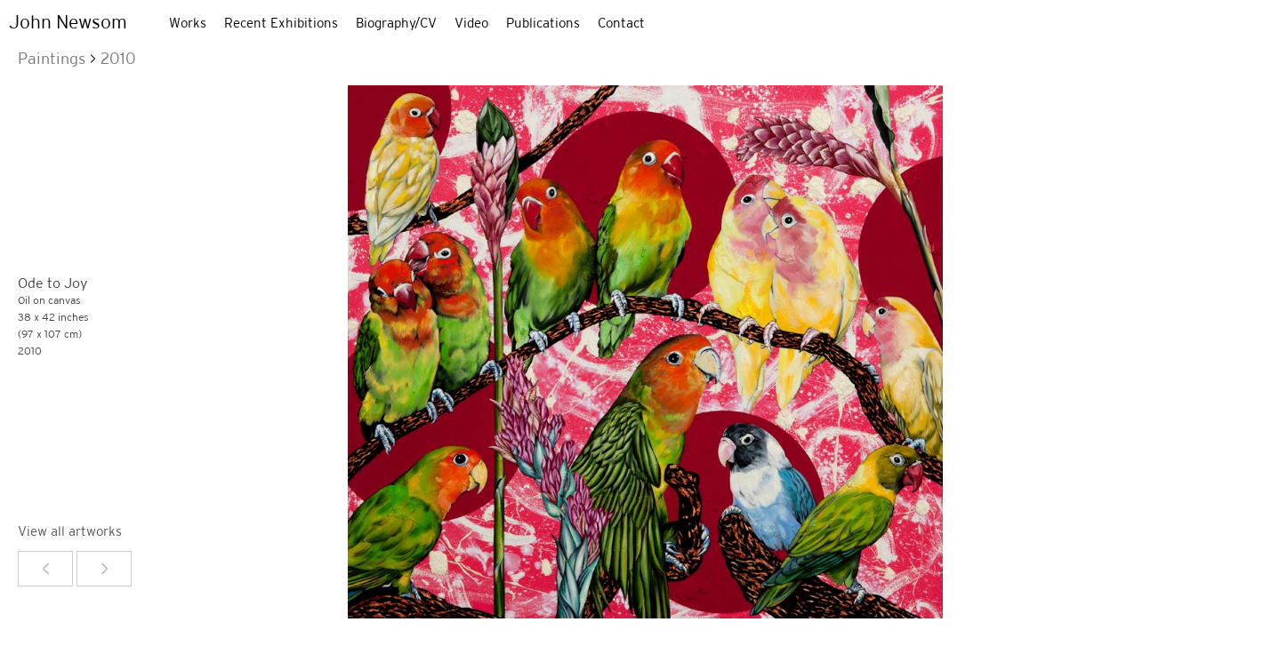

--- FILE ---
content_type: text/html; charset=UTF-8
request_url: https://johnnewsom.info/works-parent/works/nggallery/works-chronological/2010/image/jn10-01-2
body_size: 5193
content:
<!DOCTYPE html>
<html lang="en-US">
<head>
<meta charset="UTF-8">
<meta name="viewport" content="width=device-width">
<title>Paintings | John Newsom</title>
<link rel="profile" href="http://gmpg.org/xfn/11">
<link rel="pingback" href="https://johnnewsom.info/xmlrpc.php">

<meta name='robots' content='max-image-preview:large' />
<link rel="alternate" type="application/rss+xml" title="John Newsom &raquo; Feed" href="https://johnnewsom.info/feed/" />
<link rel="alternate" type="application/rss+xml" title="John Newsom &raquo; Comments Feed" href="https://johnnewsom.info/comments/feed/" />
<script type="text/javascript">
window._wpemojiSettings = {"baseUrl":"https:\/\/s.w.org\/images\/core\/emoji\/14.0.0\/72x72\/","ext":".png","svgUrl":"https:\/\/s.w.org\/images\/core\/emoji\/14.0.0\/svg\/","svgExt":".svg","source":{"concatemoji":"https:\/\/johnnewsom.info\/wp-includes\/js\/wp-emoji-release.min.js?ver=6.1.1"}};
/*! This file is auto-generated */
!function(e,a,t){var n,r,o,i=a.createElement("canvas"),p=i.getContext&&i.getContext("2d");function s(e,t){var a=String.fromCharCode,e=(p.clearRect(0,0,i.width,i.height),p.fillText(a.apply(this,e),0,0),i.toDataURL());return p.clearRect(0,0,i.width,i.height),p.fillText(a.apply(this,t),0,0),e===i.toDataURL()}function c(e){var t=a.createElement("script");t.src=e,t.defer=t.type="text/javascript",a.getElementsByTagName("head")[0].appendChild(t)}for(o=Array("flag","emoji"),t.supports={everything:!0,everythingExceptFlag:!0},r=0;r<o.length;r++)t.supports[o[r]]=function(e){if(p&&p.fillText)switch(p.textBaseline="top",p.font="600 32px Arial",e){case"flag":return s([127987,65039,8205,9895,65039],[127987,65039,8203,9895,65039])?!1:!s([55356,56826,55356,56819],[55356,56826,8203,55356,56819])&&!s([55356,57332,56128,56423,56128,56418,56128,56421,56128,56430,56128,56423,56128,56447],[55356,57332,8203,56128,56423,8203,56128,56418,8203,56128,56421,8203,56128,56430,8203,56128,56423,8203,56128,56447]);case"emoji":return!s([129777,127995,8205,129778,127999],[129777,127995,8203,129778,127999])}return!1}(o[r]),t.supports.everything=t.supports.everything&&t.supports[o[r]],"flag"!==o[r]&&(t.supports.everythingExceptFlag=t.supports.everythingExceptFlag&&t.supports[o[r]]);t.supports.everythingExceptFlag=t.supports.everythingExceptFlag&&!t.supports.flag,t.DOMReady=!1,t.readyCallback=function(){t.DOMReady=!0},t.supports.everything||(n=function(){t.readyCallback()},a.addEventListener?(a.addEventListener("DOMContentLoaded",n,!1),e.addEventListener("load",n,!1)):(e.attachEvent("onload",n),a.attachEvent("onreadystatechange",function(){"complete"===a.readyState&&t.readyCallback()})),(e=t.source||{}).concatemoji?c(e.concatemoji):e.wpemoji&&e.twemoji&&(c(e.twemoji),c(e.wpemoji)))}(window,document,window._wpemojiSettings);
</script>
<style type="text/css">
img.wp-smiley,
img.emoji {
	display: inline !important;
	border: none !important;
	box-shadow: none !important;
	height: 1em !important;
	width: 1em !important;
	margin: 0 0.07em !important;
	vertical-align: -0.1em !important;
	background: none !important;
	padding: 0 !important;
}
</style>
	<link rel='stylesheet' id='wp-block-library-css' href='https://johnnewsom.info/wp-includes/css/dist/block-library/style.min.css?ver=6.1.1' type='text/css' media='all' />
<link rel='stylesheet' id='classic-theme-styles-css' href='https://johnnewsom.info/wp-includes/css/classic-themes.min.css?ver=1' type='text/css' media='all' />
<style id='global-styles-inline-css' type='text/css'>
body{--wp--preset--color--black: #000000;--wp--preset--color--cyan-bluish-gray: #abb8c3;--wp--preset--color--white: #ffffff;--wp--preset--color--pale-pink: #f78da7;--wp--preset--color--vivid-red: #cf2e2e;--wp--preset--color--luminous-vivid-orange: #ff6900;--wp--preset--color--luminous-vivid-amber: #fcb900;--wp--preset--color--light-green-cyan: #7bdcb5;--wp--preset--color--vivid-green-cyan: #00d084;--wp--preset--color--pale-cyan-blue: #8ed1fc;--wp--preset--color--vivid-cyan-blue: #0693e3;--wp--preset--color--vivid-purple: #9b51e0;--wp--preset--gradient--vivid-cyan-blue-to-vivid-purple: linear-gradient(135deg,rgba(6,147,227,1) 0%,rgb(155,81,224) 100%);--wp--preset--gradient--light-green-cyan-to-vivid-green-cyan: linear-gradient(135deg,rgb(122,220,180) 0%,rgb(0,208,130) 100%);--wp--preset--gradient--luminous-vivid-amber-to-luminous-vivid-orange: linear-gradient(135deg,rgba(252,185,0,1) 0%,rgba(255,105,0,1) 100%);--wp--preset--gradient--luminous-vivid-orange-to-vivid-red: linear-gradient(135deg,rgba(255,105,0,1) 0%,rgb(207,46,46) 100%);--wp--preset--gradient--very-light-gray-to-cyan-bluish-gray: linear-gradient(135deg,rgb(238,238,238) 0%,rgb(169,184,195) 100%);--wp--preset--gradient--cool-to-warm-spectrum: linear-gradient(135deg,rgb(74,234,220) 0%,rgb(151,120,209) 20%,rgb(207,42,186) 40%,rgb(238,44,130) 60%,rgb(251,105,98) 80%,rgb(254,248,76) 100%);--wp--preset--gradient--blush-light-purple: linear-gradient(135deg,rgb(255,206,236) 0%,rgb(152,150,240) 100%);--wp--preset--gradient--blush-bordeaux: linear-gradient(135deg,rgb(254,205,165) 0%,rgb(254,45,45) 50%,rgb(107,0,62) 100%);--wp--preset--gradient--luminous-dusk: linear-gradient(135deg,rgb(255,203,112) 0%,rgb(199,81,192) 50%,rgb(65,88,208) 100%);--wp--preset--gradient--pale-ocean: linear-gradient(135deg,rgb(255,245,203) 0%,rgb(182,227,212) 50%,rgb(51,167,181) 100%);--wp--preset--gradient--electric-grass: linear-gradient(135deg,rgb(202,248,128) 0%,rgb(113,206,126) 100%);--wp--preset--gradient--midnight: linear-gradient(135deg,rgb(2,3,129) 0%,rgb(40,116,252) 100%);--wp--preset--duotone--dark-grayscale: url('#wp-duotone-dark-grayscale');--wp--preset--duotone--grayscale: url('#wp-duotone-grayscale');--wp--preset--duotone--purple-yellow: url('#wp-duotone-purple-yellow');--wp--preset--duotone--blue-red: url('#wp-duotone-blue-red');--wp--preset--duotone--midnight: url('#wp-duotone-midnight');--wp--preset--duotone--magenta-yellow: url('#wp-duotone-magenta-yellow');--wp--preset--duotone--purple-green: url('#wp-duotone-purple-green');--wp--preset--duotone--blue-orange: url('#wp-duotone-blue-orange');--wp--preset--font-size--small: 13px;--wp--preset--font-size--medium: 20px;--wp--preset--font-size--large: 36px;--wp--preset--font-size--x-large: 42px;--wp--preset--spacing--20: 0.44rem;--wp--preset--spacing--30: 0.67rem;--wp--preset--spacing--40: 1rem;--wp--preset--spacing--50: 1.5rem;--wp--preset--spacing--60: 2.25rem;--wp--preset--spacing--70: 3.38rem;--wp--preset--spacing--80: 5.06rem;}:where(.is-layout-flex){gap: 0.5em;}body .is-layout-flow > .alignleft{float: left;margin-inline-start: 0;margin-inline-end: 2em;}body .is-layout-flow > .alignright{float: right;margin-inline-start: 2em;margin-inline-end: 0;}body .is-layout-flow > .aligncenter{margin-left: auto !important;margin-right: auto !important;}body .is-layout-constrained > .alignleft{float: left;margin-inline-start: 0;margin-inline-end: 2em;}body .is-layout-constrained > .alignright{float: right;margin-inline-start: 2em;margin-inline-end: 0;}body .is-layout-constrained > .aligncenter{margin-left: auto !important;margin-right: auto !important;}body .is-layout-constrained > :where(:not(.alignleft):not(.alignright):not(.alignfull)){max-width: var(--wp--style--global--content-size);margin-left: auto !important;margin-right: auto !important;}body .is-layout-constrained > .alignwide{max-width: var(--wp--style--global--wide-size);}body .is-layout-flex{display: flex;}body .is-layout-flex{flex-wrap: wrap;align-items: center;}body .is-layout-flex > *{margin: 0;}:where(.wp-block-columns.is-layout-flex){gap: 2em;}.has-black-color{color: var(--wp--preset--color--black) !important;}.has-cyan-bluish-gray-color{color: var(--wp--preset--color--cyan-bluish-gray) !important;}.has-white-color{color: var(--wp--preset--color--white) !important;}.has-pale-pink-color{color: var(--wp--preset--color--pale-pink) !important;}.has-vivid-red-color{color: var(--wp--preset--color--vivid-red) !important;}.has-luminous-vivid-orange-color{color: var(--wp--preset--color--luminous-vivid-orange) !important;}.has-luminous-vivid-amber-color{color: var(--wp--preset--color--luminous-vivid-amber) !important;}.has-light-green-cyan-color{color: var(--wp--preset--color--light-green-cyan) !important;}.has-vivid-green-cyan-color{color: var(--wp--preset--color--vivid-green-cyan) !important;}.has-pale-cyan-blue-color{color: var(--wp--preset--color--pale-cyan-blue) !important;}.has-vivid-cyan-blue-color{color: var(--wp--preset--color--vivid-cyan-blue) !important;}.has-vivid-purple-color{color: var(--wp--preset--color--vivid-purple) !important;}.has-black-background-color{background-color: var(--wp--preset--color--black) !important;}.has-cyan-bluish-gray-background-color{background-color: var(--wp--preset--color--cyan-bluish-gray) !important;}.has-white-background-color{background-color: var(--wp--preset--color--white) !important;}.has-pale-pink-background-color{background-color: var(--wp--preset--color--pale-pink) !important;}.has-vivid-red-background-color{background-color: var(--wp--preset--color--vivid-red) !important;}.has-luminous-vivid-orange-background-color{background-color: var(--wp--preset--color--luminous-vivid-orange) !important;}.has-luminous-vivid-amber-background-color{background-color: var(--wp--preset--color--luminous-vivid-amber) !important;}.has-light-green-cyan-background-color{background-color: var(--wp--preset--color--light-green-cyan) !important;}.has-vivid-green-cyan-background-color{background-color: var(--wp--preset--color--vivid-green-cyan) !important;}.has-pale-cyan-blue-background-color{background-color: var(--wp--preset--color--pale-cyan-blue) !important;}.has-vivid-cyan-blue-background-color{background-color: var(--wp--preset--color--vivid-cyan-blue) !important;}.has-vivid-purple-background-color{background-color: var(--wp--preset--color--vivid-purple) !important;}.has-black-border-color{border-color: var(--wp--preset--color--black) !important;}.has-cyan-bluish-gray-border-color{border-color: var(--wp--preset--color--cyan-bluish-gray) !important;}.has-white-border-color{border-color: var(--wp--preset--color--white) !important;}.has-pale-pink-border-color{border-color: var(--wp--preset--color--pale-pink) !important;}.has-vivid-red-border-color{border-color: var(--wp--preset--color--vivid-red) !important;}.has-luminous-vivid-orange-border-color{border-color: var(--wp--preset--color--luminous-vivid-orange) !important;}.has-luminous-vivid-amber-border-color{border-color: var(--wp--preset--color--luminous-vivid-amber) !important;}.has-light-green-cyan-border-color{border-color: var(--wp--preset--color--light-green-cyan) !important;}.has-vivid-green-cyan-border-color{border-color: var(--wp--preset--color--vivid-green-cyan) !important;}.has-pale-cyan-blue-border-color{border-color: var(--wp--preset--color--pale-cyan-blue) !important;}.has-vivid-cyan-blue-border-color{border-color: var(--wp--preset--color--vivid-cyan-blue) !important;}.has-vivid-purple-border-color{border-color: var(--wp--preset--color--vivid-purple) !important;}.has-vivid-cyan-blue-to-vivid-purple-gradient-background{background: var(--wp--preset--gradient--vivid-cyan-blue-to-vivid-purple) !important;}.has-light-green-cyan-to-vivid-green-cyan-gradient-background{background: var(--wp--preset--gradient--light-green-cyan-to-vivid-green-cyan) !important;}.has-luminous-vivid-amber-to-luminous-vivid-orange-gradient-background{background: var(--wp--preset--gradient--luminous-vivid-amber-to-luminous-vivid-orange) !important;}.has-luminous-vivid-orange-to-vivid-red-gradient-background{background: var(--wp--preset--gradient--luminous-vivid-orange-to-vivid-red) !important;}.has-very-light-gray-to-cyan-bluish-gray-gradient-background{background: var(--wp--preset--gradient--very-light-gray-to-cyan-bluish-gray) !important;}.has-cool-to-warm-spectrum-gradient-background{background: var(--wp--preset--gradient--cool-to-warm-spectrum) !important;}.has-blush-light-purple-gradient-background{background: var(--wp--preset--gradient--blush-light-purple) !important;}.has-blush-bordeaux-gradient-background{background: var(--wp--preset--gradient--blush-bordeaux) !important;}.has-luminous-dusk-gradient-background{background: var(--wp--preset--gradient--luminous-dusk) !important;}.has-pale-ocean-gradient-background{background: var(--wp--preset--gradient--pale-ocean) !important;}.has-electric-grass-gradient-background{background: var(--wp--preset--gradient--electric-grass) !important;}.has-midnight-gradient-background{background: var(--wp--preset--gradient--midnight) !important;}.has-small-font-size{font-size: var(--wp--preset--font-size--small) !important;}.has-medium-font-size{font-size: var(--wp--preset--font-size--medium) !important;}.has-large-font-size{font-size: var(--wp--preset--font-size--large) !important;}.has-x-large-font-size{font-size: var(--wp--preset--font-size--x-large) !important;}
.wp-block-navigation a:where(:not(.wp-element-button)){color: inherit;}
:where(.wp-block-columns.is-layout-flex){gap: 2em;}
.wp-block-pullquote{font-size: 1.5em;line-height: 1.6;}
</style>
<link rel='stylesheet' id='web2feel-style-css' href='https://johnnewsom.info/wp-content/themes/shuddershot/style.css?ver=6.1.1' type='text/css' media='all' />
<link rel='stylesheet' id='dashicons-css' href='https://johnnewsom.info/wp-includes/css/dashicons.min.css?ver=6.1.1' type='text/css' media='all' />
<link rel='stylesheet' id='pushy-css' href='https://johnnewsom.info/wp-content/themes/shuddershot/css/pushy.css?ver=6.1.1' type='text/css' media='all' />
<link rel='stylesheet' id='grid-css' href='https://johnnewsom.info/wp-content/themes/shuddershot/css/grid.css?ver=6.1.1' type='text/css' media='all' />
<link rel='stylesheet' id='theme-css' href='https://johnnewsom.info/wp-content/themes/shuddershot/css/theme.css?ver=6.1.1' type='text/css' media='all' />
<link rel='stylesheet' id='melsov-css' href='https://johnnewsom.info/wp-content/themes/shuddershot/css/melsov.css?ver=6.1.1' type='text/css' media='all' />
<link rel='stylesheet' id='styles_mp-css' href='https://johnnewsom.info/wp-content/themes/shuddershot/css/styles_mp.css?ver=6.1.1' type='text/css' media='all' />
<script type='text/javascript' src='https://johnnewsom.info/wp-includes/js/jquery/jquery.min.js?ver=3.6.1' id='jquery-core-js'></script>
<script type='text/javascript' src='https://johnnewsom.info/wp-includes/js/jquery/jquery-migrate.min.js?ver=3.3.2' id='jquery-migrate-js'></script>
<link rel="https://api.w.org/" href="https://johnnewsom.info/wp-json/" /><link rel="alternate" type="application/json" href="https://johnnewsom.info/wp-json/wp/v2/pages/80" /><link rel="EditURI" type="application/rsd+xml" title="RSD" href="https://johnnewsom.info/xmlrpc.php?rsd" />
<link rel="wlwmanifest" type="application/wlwmanifest+xml" href="https://johnnewsom.info/wp-includes/wlwmanifest.xml" />
<meta name="generator" content="WordPress 6.1.1" />
<link rel="canonical" href="https://johnnewsom.info/works-parent/works/" />
<link rel='shortlink' href='https://johnnewsom.info/?p=80' />
<link rel="alternate" type="application/json+oembed" href="https://johnnewsom.info/wp-json/oembed/1.0/embed?url=https%3A%2F%2Fjohnnewsom.info%2Fworks-parent%2Fworks%2F" />
<link rel="alternate" type="text/xml+oembed" href="https://johnnewsom.info/wp-json/oembed/1.0/embed?url=https%3A%2F%2Fjohnnewsom.info%2Fworks-parent%2Fworks%2F&#038;format=xml" />

<!--Plugin WP Toolbar Removal 2014.0707.0392 Active - Tag 74be16979710d4c4e7c6647856088456-->

<!--Site Optimized to Speedup Control Panel Minimize Memory Consumption with Disabled Toolbar-->

</head>

<body class="page-template-default page page-id-80 page-child parent-pageid-1626">

<div id="page" class="hfeed site">

	<header 
	style="position: absolute !important;"	 id="masthead" class="site-header" role="banner" >
	 <div 
	class="mp_link_color_nonhomepage"		>

		<div class="site-branding">
								<!-- MMP -->
					
					<div class="mp_site_title">
						<a href="https://johnnewsom.info/" 
							title="John Newsom" rel="home">
						John Newsom</a>
					</div>
					<!-- MMP -->
					
					<!-- <h1 class="site-title">
						<a href="https://johnnewsom.info/" 
							title="John Newsom" rel="home">
						John Newsom</a>
					</h1> 
					-->
					</div>
		<div class="menu-btn">&#9776;</div>

		<nav id="site-navigation" class="main-navigation" role="navigation"  >
			<div class="menu-mainmenu-container"><ul id="menu-mainmenu" class="menu"><li id="menu-item-1628" class="menu-item menu-item-type-post_type menu-item-object-page current-page-ancestor current-menu-parent current-menu-ancestor menu-item-has-children menu-item-1628"><a href="https://johnnewsom.info/works-parent/">Works</a>
<ul class="sub-menu">
	<li id="menu-item-80" class="current-menu-item menu-item-80"><a href="https://johnnewsom.info/works-parent/works/" aria-current="page">Paintings</a></li>
	<li id="menu-item-1596" class="menu-item-1596"><a href="https://johnnewsom.info/works-parent/works-on-paper/">Works on Paper</a></li>
	<li id="menu-item-1610" class="menu-item-1610"><a href="https://johnnewsom.info/works-parent/early-paintings/">Early Paintings</a></li>
</ul>
</li>
<li id="menu-item-350" class="menu-item menu-item-type-post_type menu-item-object-page menu-item-350"><a href="https://johnnewsom.info/exhibitions_/">Recent Exhibitions</a></li>
<li id="menu-item-162" class="menu-item menu-item-type-post_type menu-item-object-page menu-item-162"><a href="https://johnnewsom.info/bio-cv/">Biography/CV</a></li>
<li id="menu-item-1277" class="menu-item menu-item-type-post_type menu-item-object-page menu-item-1277"><a href="https://johnnewsom.info/video/">Video</a></li>
<li id="menu-item-161" class="menu-item menu-item-type-post_type menu-item-object-page menu-item-161"><a href="https://johnnewsom.info/bibliography/">Publications</a></li>
<li id="menu-item-1333" class="menu-item menu-item-type-post_type menu-item-object-page menu-item-1333"><a href="https://johnnewsom.info/contact/">Contact</a></li>
</ul></div>		</nav><!-- #site-navigation -->
		
		<!-- nav search box mp -->
		<div id="mp_search_box"  ></div>		<!-- # nav search box mp -->
	</div>  <!-- #mp_link_color* -->	
	</header><!-- #masthead -->

<nav id="site-navigation" class="pushy pushy-left" role="navigation">
	<div class="menu-btn">&#9776;</div>
	<div 
		class="mp_link_color_nonhomepage"	>
		<div class="menu-mainmenu-container"><ul id="menu-mainmenu-1" class="menu"><li class="menu-item menu-item-type-post_type menu-item-object-page current-page-ancestor current-menu-parent current-menu-ancestor menu-item-has-children menu-item-1628"><a href="https://johnnewsom.info/works-parent/">Works</a>
<ul class="sub-menu">
	<li class="current-menu-item menu-item-80"><a href="https://johnnewsom.info/works-parent/works/" aria-current="page">Paintings</a></li>
	<li class="menu-item-1596"><a href="https://johnnewsom.info/works-parent/works-on-paper/">Works on Paper</a></li>
	<li class="menu-item-1610"><a href="https://johnnewsom.info/works-parent/early-paintings/">Early Paintings</a></li>
</ul>
</li>
<li class="menu-item menu-item-type-post_type menu-item-object-page menu-item-350"><a href="https://johnnewsom.info/exhibitions_/">Recent Exhibitions</a></li>
<li class="menu-item menu-item-type-post_type menu-item-object-page menu-item-162"><a href="https://johnnewsom.info/bio-cv/">Biography/CV</a></li>
<li class="menu-item menu-item-type-post_type menu-item-object-page menu-item-1277"><a href="https://johnnewsom.info/video/">Video</a></li>
<li class="menu-item menu-item-type-post_type menu-item-object-page menu-item-161"><a href="https://johnnewsom.info/bibliography/">Publications</a></li>
<li class="menu-item menu-item-type-post_type menu-item-object-page menu-item-1333"><a href="https://johnnewsom.info/contact/">Contact</a></li>
</ul></div>	</div>
</nav><!-- #site-navigation -->
<!-- <div class="site-overlay"></div>  --> <!-- MMP NO SITE OVERLAY?? -->
<div id="container" class='container-not-landing-page'   >	

<div id="content" class="site-content">
<div class="container_12 site-cover">
	
	
	 <div id="primary" class="content-area grid_8">
		<main id="main" class="site-main" role="main">

			
				

<!--[if IE]>
<![endif]-->



<article id="post-80" class="post-80 page type-page status-publish hentry">
	
		
<!-- OLD WAY	    
		<header class="entry-header"  >
			<h1 id="mp-page-title" class="entry-title">
				<a href='https://johnnewsom.info/works-parent/works/'  > Paintings </a> &gt <a href='https://johnnewsom.info/index.php/nggallery/works-chronological/2010?page_id=80'  > 2010 </a><br/>			</h1>
		</header> 
		-->	
		
	<!-- .entry-header -->
	<div class="entry-content"   >
		<header class="entry-header"   > <h1 id="mp-page-title" class="entry-title"><a href='https://johnnewsom.info/works-parent/works/' class='current_page_link'>Paintings</a> &gt  <a href='https://johnnewsom.info/index.php/nggallery/works-chronological/2010?page_id=80'  class='current_page_link'  > 2010 </a><br /> </h1></header>
<div class='single_image_wrapper'  > 
<div class='single_image_and_caption'  style='width: 890px; height: 650px;'  > 
<div class='single_image'  style='width: 890px; height: 600px;'  > <div id='single_image_top_spacer' style='height: 0px'  > &nbsp; </div><img src='https://johnnewsom.info/wp-content/gallery/2010/JN10.01.jpg'  width='669'   height='600'   />  
</div> <!-- #END: single_image --> 

<div class='caption_div'  style='width: 890px; height: 50px;'  > &nbsp;  
</div> <!-- #END: caption_div --> 
 
</div> <!-- #END: single_image_and_caption --> 

<div class='melsov_sidebar'  > 
<div class='sidebar_top_spacer'  > &nbsp; 
</div> <!-- #END: sidebar_top_spacer --> 

<div class='image_info_single_im'  > 
<div class='image_info_title_single_im'  > Ode to Joy 
</div> <!-- #END: image_info_title_single_im --> 

<div class='image_desc_single_im'  > Oil on canvas<br />
38 x 42 inches<br /> 
(97 x 107 cm)<br />
2010 
</div> <!-- #END: image_desc_single_im --> 
 
</div> <!-- #END: image_info_single_im --> 

<div class='view_all_artworks'  > <a href='https://johnnewsom.info/index.php/nggallery/works-chronological/2010?page_id=80'  > View all artworks </a> 
</div> <!-- #END: view_all_artworks --> 

<div class='single_im_nav'  > 
<div class='before_link'  > < 
</div> <!-- #END: before_link --> 
		<a href='https://johnnewsom.info/works-parent/works/nggallery/works-chronological/2010/image/jn10-18-1' >
<div class='after_link'  > > 
</div> <!-- #END: after_link --> 
</a>
 
</div> <!-- #END: single_im_nav --> 
 
</div> <!-- #END: melsov_sidebar --> 
 
</div> <!-- #END: single_image_wrapper --> 
	</div>
	
	<!-- .entry-content -->
	</article><!-- #post-## -->


				
			
		</main>
	</div><!-- #primary -->

</div>

	</div><!-- #content -->
</div>	
	<footer id="colophon" class="site-footer" role="contentinfo"
		
		style="position: relative;"	>
		
			</footer><!-- #colophon -->
	
</div><!-- #page -->


<!--Plugin WP Toolbar Removal 2014.0707.0392 Active - Tag 74be16979710d4c4e7c6647856088456-->

<!--Site Optimized to Speedup Control Panel Minimize Memory Consumption with Disabled Toolbar-->

<script type='text/javascript' src='https://johnnewsom.info/wp-content/themes/shuddershot/js/jquery.superslides.js?ver=20120206' id='superslides-js'></script>
<script type='text/javascript' src='https://johnnewsom.info/wp-content/themes/shuddershot/js/navigation.js?ver=20120206' id='web2feel-navigation-js'></script>
<script type='text/javascript' src='https://johnnewsom.info/wp-content/themes/shuddershot/js/modernizr-2.6.2.min.js?ver=20120206' id='modernizr-js'></script>
<script type='text/javascript' src='https://johnnewsom.info/wp-content/themes/shuddershot/js/pushy.js?ver=20120206' id='pushy-js'></script>
<script type='text/javascript' id='custom-js-extra'>
/* <![CDATA[ */
var data = {"delay":"2600","effect":"fade"};
/* ]]> */
</script>
<script type='text/javascript' src='https://johnnewsom.info/wp-content/themes/shuddershot/js/custom.js?ver=20120206' id='custom-js'></script>

</body>
</html>

--- FILE ---
content_type: text/css
request_url: https://johnnewsom.info/wp-content/themes/shuddershot/css/pushy.css?ver=6.1.1
body_size: 653
content:
/*! Pushy - v0.9.1 - 2013-9-16
 * Pushy is a responsive off-canvas navigation menu using CSS transforms & transitions.
 * https://github.com/christophery/pushy/
 * by Christopher Yee */

/* Menu Appearance */

.pushy {
	border: 1px none #089;
	position:absolute;  /* fixed messes up touch scrolling mechanic */
	width: 400px;
	/*width: 100%;*/
	
	/*padding-top: 80px; forget why this was here*/
	/*height: 100%;*/
	height: auto;
	top: 0;
	z-index: 1001;
	background: #FFF;
	font-size: 1.2em;
	font-weight: bold;
	/*-webkit-box-shadow: inset -10px 0 6px -9px rgba(0, 0, 0, .7);
	-moz-box-shadow: inset -10px 0 6px -9px rgba(0, 0, 0, .7);
	box-shadow: inset -10px 0 6px -9px rgba(0, 0, 0, .7);*/
	overflow: auto;
	overflow-y: scroll; 
	-webkit-overflow-scrolling: touch;/* enables momentum scrolling in iOS overflow elements */ 
	display: none;
}

.pushy ul {
	list-style: none;
	margin: 0px;
	padding: 0px;
}
.pushy a {
	display: block;
	color: #b3b3b1;
	padding: 9px 20px;
	border-bottom: 1px dotted rgba(0, .4, 0, 1.0);
	border-top: 1px none rgba(255, 255, 255, .1);
	text-decoration: none;
}

.pushy a:hover {
	background: #FFF;
	color: #333;
}

/* Menu Movement */

.pushy-left {
	-webkit-transform: translate3d(0,-100%,0);
	-moz-transform: translate3d(0,-100%,0);
	-ms-transform: translate3d(0,-100%,0);
	-o-transform: translate3d(0,-100%,0);
	transform: translate3d(0,-100%,0);
}

.pushy-open {
	-webkit-transform: translate3d(0,0,0);
	-moz-transform: translate3d(0,0,0);
	-ms-transform: translate3d(0,0,0);
	-o-transform: translate3d(0,0,0);
	transform: translate3d(0,0,0);
}

.container-push, .push-push {
	-webkit-transform: translate3d(0,100%,0);
	-moz-transform: translate3d(0,100%,0);
	-ms-transform: translate3d(0,100%,0);
	-o-transform: translate3d(0,100%,0);
	transform: translate3d(0,100%,0);
}


/* Menu Transitions */

.pushy, #container, .push {
	-webkit-transition: -webkit-transform .2s cubic-bezier(.16, .68, .43, .99);
	-moz-transition: -moz-transform .2s cubic-bezier(.16, .68, .43, .99);
	-o-transition: -o-transform .2s cubic-bezier(.16, .68, .43, .99);
	transition: transform .2s cubic-bezier(.16, .68, .43, .99);
	/* improves performance issues on mobile*/
	-webkit-backface-visibility: hidden;
	-webkit-perspective: 1000;
}

#container {
	position: relative;
}
/* Site Overlay */

.site-overlay {
	display: none;
}

.pushy-active .site-overlay {
	display: block;
	position: fixed;
	top: 0;
	right: 0;
	bottom: 0;
	left: 200px;
	z-index: 9999;
}

/* Example Media Query */



--- FILE ---
content_type: text/css
request_url: https://johnnewsom.info/wp-content/themes/shuddershot/css/grid.css?ver=6.1.1
body_size: 1012
content:
/*
960px grid system ~ Core CSS.
12 Columns ~ Margin left: 10px ~ Margin right: 10px

Based on the 960.gs grid system - http://960.gs/
by Nathan Smith

Created by the Grid System Generator - v1.04
Learn more ~ http://www.gridsystemgenerator.com/
*/

/*
Forces backgrounds to span full width,
even if there is horizontal scrolling.
Increase this if your layout is wider.

Note: IE6 works fine without this fix.
*/
body {
        min-width: 960px;
}

/* =Containers
--------------------------------------------------------------------------------*/
.container_12
{
        margin-left: auto;
        margin-right: auto;
        width: 1260px;
}

/* =Grid >> Global
--------------------------------------------------------------------------------*/
.grid_1,
.grid_2,
.grid_3,
.grid_4,
.grid_5,
.grid_6,
.grid_7,
.grid_8,
.grid_9,
.grid_10,
.grid_11,
.grid_12 {
        display: inline;
        float: left;
        margin-left: 10px;
        margin-right: 10px;
}

.push_1, .pull_1,
.push_2, .pull_2,
.push_3, .pull_3,
.push_4, .pull_4,
.push_5, .pull_5,
.push_6, .pull_6,
.push_7, .pull_7,
.push_8, .pull_8,
.push_9, .pull_9,
.push_10, .pull_10,
.push_11, .pull_11 {
        position: relative;
}

/* =Grid >> Children (Alpha ~ First, Omega ~ Last)
--------------------------------------------------------------------------------*/
.alpha {margin-left: 0;}
.omega {margin-right: 0;}

/* =Grid >> 12 Columns
--------------------------------------------------------------------------------*/
.container_12 .grid_1 {width: 60px;}
.container_12 .grid_2 {width: 140px;}
.container_12 .grid_3 {width: 220px;}
.container_12 .grid_4 {width: 300px;}
.container_12 .grid_5 {width: 380px;}
.container_12 .grid_6 {width: 460px;}
.container_12 .grid_7 {width: 540px;}
/*.container_12 .grid_8 {width: 620px;}*/
.container_12 .grid_8 {width: 98%;}
.container_12 .grid_9 {width: 700px;}
.container_12 .grid_10 {width: 780px;}
.container_12 .grid_11 {width: 860px;}
.container_12 .grid_12 {width: 940px;}

/* =Prefix Extra Space >> 12 Columns
--------------------------------------------------------------------------------*/
.container_12 .prefix_1 {padding-left: 80px;}
.container_12 .prefix_2 {padding-left: 160px;}
.container_12 .prefix_3 {padding-left: 240px;}
.container_12 .prefix_4 {padding-left: 320px;}
.container_12 .prefix_5 {padding-left: 400px;}
.container_12 .prefix_6 {padding-left: 480px;}
.container_12 .prefix_7 {padding-left: 560px;}
.container_12 .prefix_8 {padding-left: 640px;}
.container_12 .prefix_9 {padding-left: 720px;}
.container_12 .prefix_10 {padding-left: 800px;}
.container_12 .prefix_11 {padding-left: 880px;}

/* =Suffix Extra Space >> 12 Columns
--------------------------------------------------------------------------------*/
.container_12 .suffix_1 {padding-right: 80px;}
.container_12 .suffix_2 {padding-right: 160px;}
.container_12 .suffix_3 {padding-right: 240px;}
.container_12 .suffix_4 {padding-right: 320px;}
.container_12 .suffix_5 {padding-right: 400px;}
.container_12 .suffix_6 {padding-right: 480px;}
.container_12 .suffix_7 {padding-right: 560px;}
.container_12 .suffix_8 {padding-right: 640px;}
.container_12 .suffix_9 {padding-right: 720px;}
.container_12 .suffix_10 {padding-right: 800px;}
.container_12 .suffix_11 {padding-right: 880px;}

/* `Push Space >> 12 Columns
--------------------------------------------------------------------------------*/
.container_12 .push_1 {left: 80px;}
.container_12 .push_2 {left: 160px;}
.container_12 .push_3 {left: 240px;}
.container_12 .push_4 {left: 320px;}
.container_12 .push_5 {left: 400px;}
.container_12 .push_6 {left: 480px;}
.container_12 .push_7 {left: 560px;}
.container_12 .push_8 {left: 640px;}
.container_12 .push_9 {left: 720px;}
.container_12 .push_10 {left: 800px;}
.container_12 .push_11 {left: 880px;}

/* `Pull Space >> 12 Columns
--------------------------------------------------------------------------------*/
.container_12 .pull_1 {left: -80px;}
.container_12 .pull_2 {left: -160px;}
.container_12 .pull_3 {left: -240px;}
.container_12 .pull_4 {left: -320px;}
.container_12 .pull_5 {left: -400px;}
.container_12 .pull_6 {left: -480px;}
.container_12 .pull_7 {left: -560px;}
.container_12 .pull_8 {left: -640px;}
.container_12 .pull_9 {left: -720px;}
.container_12 .pull_10 {left: -800px;}
.container_12 .pull_11 {left: -880px;}

/* `Clear Floated Elements
----------------------------------------------------------------------------------------------------*/
/* http://sonspring.com/journal/clearing-floats */
.clear {
        clear: both;
        display: block;
        overflow: hidden;
        visibility: hidden;
        width: 0;
        height: 0;
}

/* http://www.yuiblog.com/blog/2010/09/27/clearfix-reloaded-overflowhidden-demystified */
.clearfix:before,
.clearfix:after {
        content: "\0020";
        display: block;
        overflow: hidden;
        visibility: hidden;
        width: 0;
        height: 0;
}
.clearfix:after {
        clear: both;
}
/*
The following zoom:1 rule is specifically for IE6 + IE7.
Move to separate stylesheet if invalid CSS is a problem.
*/
.clearfix {
        zoom: 1;
}

--- FILE ---
content_type: text/css
request_url: https://johnnewsom.info/wp-content/themes/shuddershot/css/theme.css?ver=6.1.1
body_size: 4320
content:

#primary, #secondary{
	padding-top: 0px;
	padding-bottom: 4px;
	display: table;
}

#primary {
	/*position: fixed;*/ /* can't scroll with this turned on */
	/*margin-left: 250px;*/
	float:left;
	border: 1px none #eee;
	/*width: 1400px;*/
	width: 100%;

}
#secondary {
	width: 145px;
	float: left;
	height: 400px;
	border: 1px none #4499BB;
	padding-top: 18px;
	
}

#secondary .entry-header {
	text-align: right;
}

.sidebar-subtitle {
	font-size: 1.1em;
	line-height: 1.4em;
}

/* OVERRIDE CONTAINER 12 / SITE COVER (100 WIDTH) */
#content div.site-cover {
	width: 100% !important;
	/*margin: 0 auto !important;*/
}
#content div.site-cover .melsov_thumbnail_row_works,
#content div.site-cover .melsov_thumbnail_row,
#content div.site-cover .melsov_thumbholder,
#content div.site-cover #video-container  {
	width: 1260px;
	margin: 0 auto !important;
}
#content div.entry-content, #content div.entry-content #news-container {
	margin: 0 auto !important;
}


/* Header */

#masthead{
	height: 35px;
	background: rgba(0,0,0,0);
	/*position: fixed!important;*/
	z-index: 1000;
	top:10px;
	left: 0px;
	/*width: 100%;*/
	width: 1420px;
	/*font-weight: 600;*/
}

/*.site-branding{
	width: 270px;
	height: 80px;
	background: rgba(0,0,0,0);
	float: left;
	border:solid #002A80;
}*/

.site-branding{
	width: 170px;
	height: inherit;
	background: rgba(0,0,0,0);
	float: left;
	border:none #002A80;
	padding-left: 10px;
}

.mp_site_title {
	position: relative;
	top: -2px;
	font-weight:inherit;
	font-size: 1.4em;
}

   
.container-not-landing-page {
	margin-top: 45px;
}

/* NEWS */
#news-container {
	width: 900px;
    text-align: center; 
    margin-left: 200px;
}
#news-container img {
    margin-top: 50px;
    max-width: 800px;   
}
#news-container h2 {
    /*margin-bottom: 5px;*/
    text-transform: uppercase;
}
#news-container h4 {
	margin-bottom: 15px;  
	text-transform: uppercase; 
}

#news-container em strong a {
    color: #44F !important;   
    font-weight: 600;
}

/* CRITICAL TEXTS AND INTERVIEWS */
/* CRIT TEXT = post-2891 */
#post-2891  div.entry-content, #post-90 div.entry-content { 
    width: 900px;
    text-align: center; 
    margin-left: 200px;
}

#post-2891  div.entry-content h2, #post-90 div.entry-content h2 {
    text-transform: uppercase;
}


#post-2891 div.entry-content img, #post-90 div.entry-content img {
    margin-top: 50px;
    max-width: 800px;
}

/* CONTACT */
#contact-wrapper {
	margin-top: 64px;
	text-align: center;
}
#studio-manager, #gallery-contacts {
	line-height: 1.4em;
}
.contact-heading {
	margin-top: 45px;
	margin-bottom: 24px;
	letter-spacing: 0.1em;
}
#studio-title {
	letter-spacing: .1em;
}
.contact-info {
	color: #888;
}
#straus-contact {
	float: left;
}
#straus-title {

}
#ppi-contact {
	float: right;
}
#ppi-title {
	/*text-transform: capitalize;*/
	letter-spacing: .1em;
}

#gallery-contacts {
	width: 600px;
	max-width: 100%;
	overflow: hidden;
	margin: 0 auto;
}
.title-line {
	text-transform: uppercase;
	font-weight: 500;
	letter-spacing: 0.3em;
	font-size: 1.1em;
	color: #666;
}


/* BIBLIOGRAPHY */
#biblio {
 margin-left: 120px;   
}

div.cover-image {
    float: left;
    width: 220px;
    height: 240px;
}
#biblio div.cover-image div.cover-image-inner {
    float: right;
}

#mp_search_box {
	border: none; 
	position: relative; 
	float: right; 
	left: -345px; 
	top: -28px; 
	width: 50px; 
	height: 30px;
}

.logo{
	margin-top:15px;
	margin-left: 20px;
	}

.logo a{
	display: block;
}

.menu-btn{
	width: 60px;
	height: 80px;
	color: #fff;
	background: #000;
	/*float: left;*/
	float: none;
	font-size: 38px;
	text-align: center;
	line-height: 80px;
	cursor: pointer;
	display: none;
    float: right; /* ALWAYS RIGHT */
}

.mp_link_color_nonhomepage .menu-btn {
	float: right;
}

#site-navigation .menu-btn {
	width: 100%;
}

@media screen and (max-width: 960px){
    .pushy{
        font-size: 1.0em;
        overflow-x: hidden;
        /*font-size: 1.0em;*/
        background-color:rgba(255,255,255,1);
    }
    .menu-btn{
	    display: block;
	    background-color: rgba(0,0,0,0);
	    color: #999999;
    }
    .main-navigation{
	    display: none; 
	    background-color:#FFF !important;
	    width: 0px;
    }
    #masthead{
	    background: #FFFFFF;
	    font-size: 1.1em;
	    top:0px;
	    height: 1px;
    }	
    .pushy{
	    display: block;
    }
    #site-navigation .sub-menu li {
		border-bottom: 1px none #DDD !important;
		border-left: 1px none #DDD !important;
		border-right: 1px solid #00F !important;
		/*float: top;*/
		text-decoration: none;
		/*padding: 0px -10px 5px 0px !important;*/
		padding-top: inherit !important;
		padding-bottom: inherit !important;
		background-color: #FFF;
		/*display:block !important;*/
    }
   	.mp_link_color_homepage a,  .mp_link_color_homepage a:visited {
    	color: #000 !important;
    }
    #site-navigation .mp_link_color_homepage .menu-mainmenu-container .sub-menu li a:link, #site-navigation  .mp_link_color_homepage .menu-mainmenu-container ul li a:visited {
    	/*MMP - this is the key one! Override normal size browser settings */
    	color: #000 !important;
    }
    #site-navigation .menu-mainmenu-container {
    	text-align: center;
    }
    #site-navigation .menu-mainmenu-container ul.sub-menu, #site-navigation .menu-mainmenu-container ul.sub-menu li {
    	width: 100% !important
    }
    
    #page #masthead {
    	width: 100% !important;
    }
    
    /* Squish primary */
   #container #content #primary, #container #content .site-cover, 
   #container #content .melsov_thumbnail_row , 
   #container #content .melsov_thumbnail_row_works,  
   #container #content .melsov_thumbholder ,
   #container #content #primary ,
   #container #content #news-container{
	   	width: inherit !important;
	   	min-width: inherit !important;
   }
   /*#container #content #primary .single_image_wrapper,
   #container #content #primary .single_image_and_caption {
   		width: inherit !important;
   }*/
   #container #content .melsov_thumb {
	   	text-align: center !important;
	   	width: 100% !important;
	   	margin-bottom: 15px;
   }
    /* WRITING, INTERVIEWS MAIN CONTENT DIV */
    #container #content .entry-content {
        width: inherit !important;
        min-width: inherit !important;
        border: 2px none #f00;
        margin-left: 0px;
    }
    .entry-content #news-container {
        margin-left: 0px !important;
    }
    
    #container #content #primary #main {
/*        overflow: hidden;*/
/*        width: 105% !important;*/
/*        max-width: 375px !important;  TEST */
    }
    
    #content #post-2891 .entry-content a img,
    #content #post-90  .entry-content a img,
    .entry-content #news-container a img,
    .entry-content #news-container p img{
        max-width: 60% !important;   
    }
    #container #content .melsov_thumb {
        margin-right: 0px !important;   
    }
    h2, h4 {
        max-width: 100% !important;
        border: 1px none #0F0;
        word-wrap: break-word;
        font-size: 1.05em;
    }
     #container #content .site-cover, #container #content #primary {
         margin-left: 0px;
         margin-right: 0px;
     }
   #container #content .melsov_thumb  IMG {
	    display: block;
	    margin-left: auto;
	    margin-right: auto; 
	    max-width: 80% !important;
    }
    /* SINGLE IMAGE VIEW */
    div.single_image_wrapper {
    	overflow: hidden;
    }
    div.single_image_wrapper div.melsov_sidebar {
    	float: none;
    	text-align: center;
    }
    div.single_image_wrapper div.melsov_sidebar .sidebar_top_spacer {
    	height: 0px;
    	min-height: 0px;
    	max-height: 0px;
    }
    div.single_image_wrapper div.melsov_sidebar .image_info_single_im {
    	margin-bottom: 10px;
    	height: auto;
    	width: 100%;
    }
    div.single_image_wrapper div.melsov_sidebar, 
    div.single_image_wrapper div.single_image_and_caption,
    div.single_image_wrapper div.single_image {
    	float: none;
    	max-width: 100%;
    	width: 100%;
    }
    div.single_image_wrapper div.melsov_sidebar .single_im_nav {
    	max-width: 100%;
    	float: none;
    	width: 100%;
    	margin: 0 auto;
    }
    div.single_image_wrapper div.melsov_sidebar .single_im_nav .after_link {
    	float: right;
    	
    }

    div.single_image_wrapper,
    div.single_image_wrapper div.single_image_and_caption,
    div.single_image_wrapper div.single_image_and_caption div.single_image {
    	max-width: 100%;
    	height: auto !important;
    	min-height: auto !important;
    }
    div.single_image_wrapper div.caption_div {
    	height: 0px !important;
    	max-height: 0px;
    }
    div.single_image_wrapper div.single_image_and_caption img {
    	max-width: 95%;
    }

    /*TODO: UNDO THIS MARGIN TOP FOR THE HOMEPAGE (ADD A DIV MAYBE) */
    #container {
		margin-top: 80px;
	}

   body {
   	min-width: inherit !important;
   }

   .site-branding .mp_site_title {
	   	font-size: 1.1em;
	   	font-weight: bold;
	   	margin-top:25px;
	   	padding-left: 0px;   	
   }
   .site-branding {
   		padding-left: 0px;
   }
   .mp_site_title {
	   	margin-left: 10px;
   }
   #mp-page-title {
   		margin-left: 10px;
   }

    /* hide 'works' super-menu in mobile */
    #menu-mainmenu-1 .menu-item-1628 a {
        visibility: hidden;
    }
    /* but not its sub menu */
    #menu-mainmenu-1 .menu-item-1628 .sub-menu li a {
        visibility: visible;
    }
    /* BIBLIO */
    #biblio {
        margin-left: 0px;   
    }
    #biblio div.cover-image {
        text-align: left;
    }
    #biblio div.cover-image div.cover-image-inner {
        float: left;
        margin-left: 25px; /* laziness: margin 25px is burned into the text holding div. TODO: unify */
    }
    /* VIDEO */
    #container #content div.entry-content div.video,
    #container #content div.entry-content div.video iframe,
    #container #content div.entry-content div.video div.video-caption,
    #container #content div.entry-content #video-container {
        max-width: 100% !important;   
        word-wrap: break-word;
        overflow-x: hidden;
    }
    #container #content div.entry-content #video-container {
        width: 100% !important;
    }
    /* FOOTER */
    #colophon {
        padding: 0px;
    }
    /* CONTACT */
    #gallery-contacts {
		width: auto;
		max-width: 100%;
		overflow: hidden;
		margin: 0 auto;
	}
	.contact-info {
		font-size: 0.7em;
	}
	#straus-contact, #ppi-contact {
		max-width: 48%;
		overflow: hidden;

	}
	.title-line {
		text-transform: uppercase;
		font-weight: 500;
		letter-spacing: 0.3em;
		font-size: 1.1em;
		color: #666;
	}

}

/* Homepage slideshow */

#home-slider{
	position: relative;
	background: #000;
}

/* Content */

.page-header{
	padding-bottom: 20px;
	margin: 0px 20px;
	border-bottom: 1px none #eee;
}

h1.page-title {
	font-size: 20px;
	margin-top:20px;
}

/* MMP*/
h1.site-title {
	height: inherit;
}

#mp-page-title {
	
}

.page-header p{
	margin: 0px;
}
.site-cover{
	background: #fff;
	margin-top:0px;
	margin-left:10px;
	margin-bottom: 30px;
	border: 1px none #DDD;
	/*box-shadow: 0px 0px 5px #999;*/
}

.hentry{
	padding: 0px 0px 0px 0px;
}

.entry-header{
	padding: 0px 0px;
	/*MMP*/
	height: auto;
	border: 1px none #ECC;
	/*margin-bottom: 2px !important;*/
	/*MMP*/
}

h1.entry-title{
	font-size: 18px;
	/*text-transform: uppercase;*/
	text-transform: none;
	color: #222;
	margin: 10px 0px 20px;
	line-height: 120%;
}

h1.entry-title a{
	color: #222;
}
.entry-header .entry-meta{
	border-top: 1px none #ddd;
	border-bottom: 1px none #ddd;
	font-size: 12px;
	padding: 3px 0px;
	text-transform: uppercase;
	color: #777;
}

.entry-header .entry-meta a{
	color: #777;
}

span.author, span.clock, span.comm{
	margin-right: 10px;
	}
	
span.author:before{
	font-family: dashicons;
	content: "\f110";
	margin-right: 5px;
	font-size: 14px;
	vertical-align: middle;
}	

span.clock:before{
	font-family: dashicons;
	content: "\f469";
	margin-right: 5px;
	font-size: 14px;
	vertical-align: middle;
}	

span.comm:before{
	font-family: dashicons;
	content: "\f101";
	margin-right: 5px;
	font-size: 14px;
	vertical-align: middle;
}	

img.postimg{
	margin-bottom: 10px;
}

footer.entry-meta{
	font-size: 12px;
	text-transform: uppercase;
	border-top:1px none #ddd;
	border-bottom: 1px none #ddd;
	padding: 5px 0px;
}
span.cat-links:before{
	font-family: dashicons;
	content: "\f323";
	margin-right: 5px;
	font-size: 14px;
	vertical-align: middle;
}	

/* Biography */

/*
.biography, .contact {
	margin-top: 4px;
	font-family: Arial, sans-serif;
	font-size: 14px;
	line-height: 1.5em;
}

.biography h2 {
	font-family: Arial, sans-serif;
	font-size: inherit;
	font-weight: bold;
	line-height: inherit;
	margin: .6em 0px .6em 0px;
}

.biography p {
	line-height: inherit;
	margin-bottom: 0px;
}
*/


.bio-heading {
	font-family: Arial, sans-serif;
/*	font-size: inherit;*/
/*	font-weight: bold;*/
	line-height: inherit;
	margin: .8em 0px .8em 0px;
}



/* Widgets */

.widget {
	margin: 30px 0px 20px 0px;
	padding: 0px 20px;
}

h1.widget-title, h3.sidetitl {
    font-size: 16px;
 	color:#000;
 	height: 40px;
 	text-transform: uppercase;
 	margin-bottom: 0px;
}

.widget ul {
    list-style-type: none;
    margin: 0px;
    padding: 0px 0px 20px 0px;
}

.widget li {
    list-style-type: none;
    margin: 0px;
    padding: 0px;
}

.widget ul ul {
    list-style-type: none;
    background-repeat: no-repeat;
    margin: 0px;
    padding: 0px;
}

.widget ul li {
    list-style-type: none;
    margin: 0px;
    margin: 0px 0px;
    color: #5a5a5a;
}

.widget ul li a:link,.widget ul li a:visited {
    color: #5a5a5a;
    text-decoration: none;
}

.widget.widget_categories ul li,.widget.widget_pages ul li,.widget.widget_archive ul li,.widget.widget_links ul li,.widget.widget_meta ul li {
    border-bottom: 1px none #ddd;
    padding: 5px 0px;
}

.widget.widget_recent_entries ul li  {
	padding: 7px 0px;
     border-bottom: 1px none  #ddd;
}

.widget ul#recentcomments li.recentcomments {
     border-bottom: 1px none  #ddd;
    padding:5px 0;
}

.widget .textwidget p {
    padding: 0px 0px;
}

.widget .tagcloud {
    padding: 0px 0px 20px 0px;
}

.widget .tagcloud a{
	color:#F5634A;
}

.widget #calendar_wrap{
	padding:0px 20px 20px 20px;
	color: #6f7779;
}

.widget_ns_mailchimp{
	background: #fff;
	border:1px solid #eaeaea;
	padding: 20px 20px;
}

.widget_ns_mailchimp input.button{
	width: 110px;
	margin: 10px 0px 0px 0px;
}


.squarebanner{
	padding: 0px 20px;
}

.squarebanner ul{
	margin:0px 0px 0px 0px;
	padding:0px 0px 10px 0px !important;

}

.squarebanner ul li{
	margin:10px 20px 5px 0px;
	list-style:none;
	float:left;

}
.squarebanner ul li img{
	width: 110px;
	height: 110px;
}

li.rbanner{
	margin-right:0px!important;
}

/* Paginate */

.fab-paginate{
	margin-bottom: 20px;
	
}

.fab-paginate ul{
	margin: 0px 20px;
	padding: 0px;
}

.fab-paginate ul li{
	float: left;
	list-style: none;
	width: 30px;
	height: 30px;
	border:1px solid #ddd;
	text-align: center;
	line-height: 30px;
	margin-right: 3px;
	
}

.fab-paginate ul li.active{
	background: #444;
	border:1px solid #333;
	color: #fff;
}
.fab-paginate ul li a{
	display: block;
}


/* 404 */


.not-page-content{
	width: 960px;
	margin: 200px auto;
	text-align: center;
	color: #fff;
	text-shadow: 2px 2px 5px #000;
	text-transform: uppercase;
}

.not-page-content h2{
	font-size: 120px;
}

.not-page-content p{
	font-size: 24px;
}

/* Comments */

#comments{
	padding: 0px 20px;
}

h2.comments-title{
	font-size: 18px;
	margin-bottom: 30px;
	border-bottom: 2px solid #333;
	padding-bottom: 20px;
}
	

#comments ol.comment-list {
    clear: both;
    overflow: hidden;
    list-style: none;
    margin: 0;
}

#comments ol.comment-list li.comment,#comments ol.comment-list li.pingback {
    margin: 0px 0px 10px 0px;
    padding: 0px 0px;
    line-height: 1.6;

}

ol.comment-list li .comment-author .avatar {
     margin: 10px 10px 20px 0px;
     float:left;
	 padding: 4px;
	 border:1px solid #eee;
}

cite.fn {
    color: #444;
    font-style:normal;
    font-weight:bold;
    font-size:14px;
    padding-top: 10px;
    display: inline-block;
}

cite.fn a:link,cite.fn a:visited {
	color:#444;
}

ol.comment-list li .comment-meta{

	padding-bottom: 10px;
}

ol.comment-list li .comment-meta a {
    
    text-decoration: none!important;
    
    
}

.comment-metadata{
	font-size: 12px;
	color: #999;
}

.comment-metadata a:link, .comment-metadata a:visited{
	color: #999;
}

.comment-content{
	padding: 0px 10px 10px 50px;

}

ol.comment-list li .reply {
    color: #fff;
    font-size: 12px;
    margin-left: 50px;
    
}

ol.comment-list li .reply a {
    color: #fff;
	background: #444;
	padding: 5px 10px;
}

.space{
	height:30px;
}


ol.comment-list li ul.children {
    list-style: none;
    text-indent: 0;
    margin: 20px 0px 0px 50px;
}


#respond {
    margin: 30px 0;

}

#respond h3 {
    font-size: 18px;
    color: #3a4755;
    padding: 5px 0px;
    margin:0px 0px;
}

#commentform {
    padding: 0px 0px;
}

#commentform p {
    color: #777;
    margin: 5px 0;
}

.form-allowed-tags{
	font-size:13px;
}

#respond label {
    display:inline;
    color: #777;
    padding: 5px 0;
}

#respond input {
    background: #fff;
    border: 1px solid #ddd;
    color: #777;
    margin: 0 10px 10px 0;
    padding: 5px;
}

#commentform input {
    width: 50%;
    display:block;
    margin-top:5px;
}

#respond input#submit {
	width:130px;
    background:#eee;
    color: #555;
    cursor: pointer;
    margin: 10px 0;
    padding: 5px 10px;
    border: 1px solid #bbb;
    -webkit-border-radius: 3px;
    -moz-border-radius: 3px;
    border-radius: 3px;
}

textarea#comment {
    display:block;
    margin-top:5px;
    background: #fff;
    border: 1px solid #ddd;
    width: 70%;
    color: #333;
    margin: 5px 0 0;
    padding: 10px 10px;
}


.form-allowed-tags{
	padding:20px 0px;

}

	
	
	
/* Footer */

.site-footer{
	/*background: #000;*/
	background: rgb(0,0,0,0);
	padding: 5px 10px;
	color: #BBB;
	font-size: 12px;
	line-height: 1.2;
	/*position: fixed;*/
	z-index: 1100;
	bottom: 0px;
	width: 100%;
}

.site-footer a:link, .site-footer a:visited{
	color: #777;
}

--- FILE ---
content_type: text/css
request_url: https://johnnewsom.info/wp-content/themes/shuddershot/css/melsov.css?ver=6.1.1
body_size: 540
content:

.melsov_thumb{
	border: 1px none #333;
/*	float: left;*/
    text-align: center;
	margin-right: 12px;
	margin-bottom: 0px;
	overflow: hidden;
    display: inline-block;
}
.melsov_thumbnail_row , .melsov_thumbnail_row_works  .melsov_thumb img {
	padding: 0px !important;
}
.melsov_thumbnail_row, .melsov_thumbnail_row_works {
	width: 1200px !important;
	border: 1px none #933;
	height: auto;
    text-align: center;
}
.melsov_thumbholder {
	width: 1400px;
	height: 312px;
}
.melsov_thumbnail_row {
    text-align: center;
	height: 350px;
}
.melsov_thumbnail_row_works {
	height: 350px;
}
.melsov_galdesc, .melsov_galdesc_works  {
	height: 85px;
	border: 1px none #255;
	padding-top: 2px;
	line-height: 1.15em;
	text-transform:none;
	font-size: .9em;
	color: #333;
}
.melsov_galdesc_works {
	height: 30px !important;
}
.melsov_album_image {
	border: 2px none #E66;
	overflow:hidden;
}

.current_page_link {
	color: #777 !important;
}

/*single image*/
.melsov_sidebar {
	float: left;
	border: 1px none #4F4;
	height: 100%;
	width: 200px;
}
.single_image_and_caption {
	/*height and width specified inline in NextgenDisplay.php (melsov plugin)*/
	border: 1px none #12F;
	float: right
}
.single_image {
	border: 1px none #999;
	float : none;
 /*height and width specified inline in NextgenDisplay.php (melsov plugin)*/
	text-align:center;
	vertical-align:middle;
}
.caption_div {
	border: 1px none #00C;
	text-align: center;
	width: 100%;
}

.single_image_wrapper {
	border: 2px none #F00;
	height: 100%;
	width: 1150px;
	min-height: 700px;
}
.single_im_nav {
	/*position: relative;*/
	/*top: -50px;*/
	/*leftttt: 100%;*/
	float:right;
	width:  200px;
	/*130px;*/
	border: 1px none #F44;
	/*height: auto;*/
}
.before_link , .after_link{
	float: left;
	border: 1px solid #CCC;
	width: 60px;
	/*height: auto; */
	text-align: center;
	font-size: 1.6em;
	color: #BBB;	
}
.after_link {
	/*border-left: none;*/
	margin-left: 4px;
}
.sidebar_top_spacer{
	width: 100%;
	height: 80%;
	min-height: 210px;
	border: 1px none #159;
}
.image_desc_single_im {
	border: 1px none #046;
	font-size: .9em;
}
.image_info_single_im {
	margin-bottom: 80px;
	height: 200px;
	font-size: .9em;
	border: 1px none #f00;
}
.image_info_title_single_im {
	font-size: 1.2em;
	border: 1px none #30f;
	margin-bottom: -2px;
}

.view_all_artworks {
	margin-bottom: 10px;
}
 


--- FILE ---
content_type: text/css
request_url: https://johnnewsom.info/wp-content/themes/shuddershot/css/styles_mp.css?ver=6.1.1
body_size: 547
content:
/*
Theme Name: Shuddershot (edit of Shuttershot)
Theme URL: http://www.fabthemes.com/
Description: Free WordPress theme released by fabthemes.com
This theme, like WordPress, is licensed under the GPL.
Use it to make something cool, have fun, and share what you've learned with others.
*/
.main-navigation ul li:hover {
	/*background-color: #DDD !important;*/
	border-bottom: 1px solid #DDD !important;
	z-index: 99999 !important;
}
ul .sub-menu {
	left: -3px;
	/*top: -2px !important;*/
	background-color: #FFF;
	/*border: 1px solid #444;*/
	margin: 0 !important;
	padding: 0 !important;
	width:185px !important;
	list-style-type: none !important;
}
.sub-menu li {
	/*display:inline !important;*/
	width: 185px !important;
	/*height: 11px !important;*/
	border-bottom: 1px solid #DDD !important;
	border-left: 1px solid #DDD !important;
	border-right: 1px solid #DDD !important;
	/*float: top;*/
	text-decoration: none;
	/*padding: 0px -10px 5px 0px !important;*/
	padding-top: 5px !important;
	padding-bottom: 2px !important;
	background-color: #FFF;
	display:block !important;
	
}
.mp_link_color_homepage .sub-menu li  a:link, .mp_link_color_homepage .sub-menu li  a:visited  {
	background-color: rgba(0,0,0,0) !important;
	color: #FFF !important;
}
.mp_link_color_homepage ul .sub-menu {
	background-color: rgba(0,0,0,0) !important;
}
.mp_link_color_homepage .sub-menu li {
	/*background-color: rgba(255,255,255,.7) !important;*/
	background-color: rgba(255,255,255,0.0) !important;
}
.sub-menu li : hover {
	background-color: #BBB !important;
}
/*first item*/
.sub-menu #menu-item-80 { 
	border-top: 1px solid #DDD !important;
}

.mp_link_color_homepage a:link, .mp_link_color_homepage a:visited {
	color: #FFF;
}

.mp_link_color_nonhomepage a:link, .mp_link_color_nonhomepage a:visited {
	color: #000;
}
/* entry header */
header .entry-header {
	height: 22px; 
	/*border: 1px none #FFF;*/
	color: rgb(119, 119, 119) !important;
	font-size: 18px;
}
#ddrop_top_spacer {
	height: 10px;
}
#single_im_ddrop_top_spacer {
	height: 22px;
}

/* BIO/CV paragraph */
p.p1 {margin: 0.0px 0.0px 4.0px 0.0px; font: 14.0px sans-serif}
p.p2 {margin: 0.0px 0.0px 4.0px 0.0px; font: 14.0px sans-serif; min-height: 18.0px}
p.p3 {margin: 0.0px 0.0px 12.0px 0.0px; font: 14.0px sans-serif}


--- FILE ---
content_type: text/javascript
request_url: https://johnnewsom.info/wp-content/themes/shuddershot/js/pushy.js?ver=20120206
body_size: 789
content:
/*! Pushy - v0.9.1 - 2013-9-16
* Pushy is a responsive off-canvas navigation menu using CSS transforms & transitions.
* https://github.com/christophery/pushy/
* by Christopher Yee */

jQuery(function() {
	var pushy = jQuery('.pushy'), //menu css class
		body = jQuery('body'),
		container = jQuery('#container'), //container css class
		push = jQuery('.push'), //css class to add pushy capability
		siteOverlay = jQuery('.site-overlay'), //site overlay
		pushyClass = "pushy-left pushy-open", //menu position & menu open class
		pushyActiveClass = "pushy-active", //css class to toggle site overlay
		containerClass = "container-push", //container open class
		pushClass = "push-push", //css class to add pushy capability
		menuBtn = jQuery('.menu-btn, .pushy a'), //css classes to toggle the menu
		menuSpeed = 200, //jQuery fallback menu speed
		menuWidth = pushy.width() + "px" , //jQuery fallback menu width
		mobileScreenMaxWidth = 960; //MMP: test whether this is a mobile sized screen
		
		var winw = jQuery( window ).width(); //MMP
		var winh = jQuery( window ).height(); //MMP

	function togglePushy(){
		body.toggleClass(pushyActiveClass); //toggle site overlay
		pushy.toggleClass(pushyClass);
		container.toggleClass(containerClass);
		push.toggleClass(pushClass); //css class to add pushy capability
	}

	function openPushyFallback(){
		body.addClass(pushyActiveClass);
		pushy.animate({left: "0px"}, menuSpeed);
		container.animate({left: menuWidth}, menuSpeed);
		push.animate({left: menuWidth}, menuSpeed); //css class to add pushy capability
	}

	function closePushyFallback(){
		body.removeClass(pushyActiveClass);
		pushy.animate({left: "-" + menuWidth}, menuSpeed);
		container.animate({left: "0px"}, menuSpeed);
		push.animate({left: "0px"}, menuSpeed); //css class to add pushy capability
	}
	
	//MMP
	function mmpFormatPushy(){
		// alert('hi2');
		var fudgeWidth = jQuery( window ).width() * 1;
		if (jQuery( window ).width() <= mobileScreenMaxWidth ){
			jQuery( "#main" ).width(fudgeWidth);
		}
		pushy.width(fudgeWidth);
		body.width(fudgeWidth);
		pushy.height(jQuery( window ).height() * 1.5 ); //winh
	}
	mmpFormatPushy();
	//MMP: handle resizing
	jQuery( window ).resize( function() {
		// alert("id: " + jQuery( window ).attr('name') + " size: " + jQuery( window ).width());
		mmpFormatPushy();
	});

	if(Modernizr.csstransforms3d){
		//toggle menu
		menuBtn.click(function() {
			togglePushy();
		});
		//close menu when clicking site overlay
		siteOverlay.click(function(){ 
			togglePushy();
		});
	}else{
		//jQuery fallback
		pushy.css({left: "-" + menuWidth}); //hide menu by default
		container.css({"overflow-x": "hidden"}); //fixes IE scrollbar issue

		//keep track of menu state (open/close)
		var state = true;

		//toggle menu
		menuBtn.click(function() {
			if (state) {
				openPushyFallback();
				state = false;
			} else {
				closePushyFallback();
				state = true;
			}
		});

		//close menu when clicking site overlay
		// siteOverlay.click(function(){ 
			// if (state) {
				// openPushyFallback();
				// state = false;
			// } else {
				// closePushyFallback();
				// state = true;
			// }
		// }); //***MMP no site overlay?? (centered, full-screen small-screen menu)
	}
});